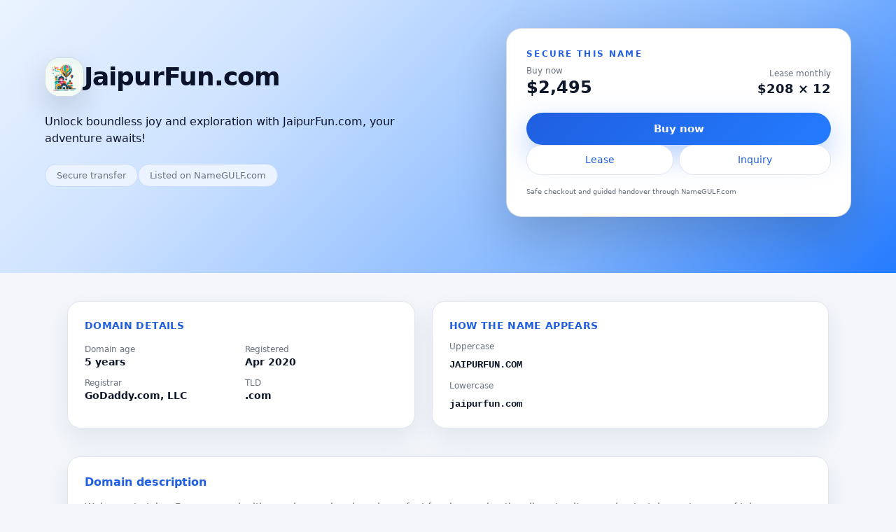

--- FILE ---
content_type: text/html;charset=UTF-8
request_url: https://jaipurfun.com/2022/01/
body_size: 6719
content:
<!doctype html> <html lang="en" dir="ltr" > <head> <link rel="alternate" href="https://namegulf.com" hreflang="en" /> <meta name="viewport" content="width=device-width, initial-scale=1.0"> <link rel="icon" type="image/x-icon" href="https://cdn.namegulf.com/assets/favicon.ico"> <link rel="apple-touch-icon" sizes="180x180" href="https://cdn.namegulf.com/assets/apple-touch-icon.png"> <link rel="icon" type="image/png" sizes="32x32" href="https://cdn.namegulf.com/assets/favicon-32x32.png"> <link rel="icon" type="image/png" sizes="16x16" href="https://cdn.namegulf.com/assets/favicon-16x16.png"> <link rel="mask-icon" href="https://cdn.namegulf.com/assets/safari-pinned-tab.svg" color="#5bbad5"> <meta name="msapplication-TileColor" content="#da532c"> <meta name="theme-color" content="#ffffff"> <title>Buy JaipurFun.com Domain Name for Sale - Secure Now!</title> <meta name="description" content="Explore JaipurFun.com for the ultimate gateway to leisure and entertainment in Jaipur. Buy now!"> <meta name="keywords" content="travel guide, local experiences, adventure tourism, leisure in jaipur, tourism website, entertainment in jaipur, events in jaipur, explore jaipur, jaipur tourism, fun activities"> <link rel="canonical" href="https://jaipurfun.com"> <meta property="og:url" content="https://jaipurfun.com"> <meta property="og:title" content="Buy JaipurFun.com"> <meta property="og:type" content="website"> <meta name="twitter:card" content="summary_large_image"> <meta name="twitter:site" content="@namegulf"> <meta name="twitter:creator" content="@namegulf"> <meta name="twitter:title" content="Buy JaipurFun.com"> <meta property="og:description" content="Explore JaipurFun.com for the ultimate gateway to leisure and entertainment in Jaipur. Buy now!"> <meta name="twitter:description" content="Explore JaipurFun.com for the ultimate gateway to leisure and entertainment in Jaipur. Buy now!"> <meta property="og:image" content="https://cdn.namegulf.com/images/card/jaipurfun.com.png?v=1"> <meta name="twitter:image" content="https://cdn.namegulf.com/images/card/jaipurfun.com.png?v=1"> <meta property="fb:app_id" content="1728124967691859"> <style> *,:after,:before{--tw-border-spacing-x:0;--tw-border-spacing-y:0;--tw-translate-x:0;--tw-translate-y:0;--tw-rotate:0;--tw-skew-x:0;--tw-skew-y:0;--tw-scale-x:1;--tw-scale-y:1;--tw-pan-x: ;--tw-pan-y: ;--tw-pinch-zoom: ;--tw-scroll-snap-strictness:proximity;--tw-gradient-from-position: ;--tw-gradient-via-position: ;--tw-gradient-to-position: ;--tw-ordinal: ;--tw-slashed-zero: ;--tw-numeric-figure: ;--tw-numeric-spacing: ;--tw-numeric-fraction: ;--tw-ring-inset: ;--tw-ring-offset-width:0px;--tw-ring-offset-color:#fff;--tw-ring-color:rgba(59,130,246,.5);--tw-ring-offset-shadow:0 0 #0000;--tw-ring-shadow:0 0 #0000;--tw-shadow:0 0 #0000;--tw-shadow-colored:0 0 #0000;--tw-blur: ;--tw-brightness: ;--tw-contrast: ;--tw-grayscale: ;--tw-hue-rotate: ;--tw-invert: ;--tw-saturate: ;--tw-sepia: ;--tw-drop-shadow: ;--tw-backdrop-blur: ;--tw-backdrop-brightness: ;--tw-backdrop-contrast: ;--tw-backdrop-grayscale: ;--tw-backdrop-hue-rotate: ;--tw-backdrop-invert: ;--tw-backdrop-opacity: ;--tw-backdrop-saturate: ;--tw-backdrop-sepia: ;--tw-contain-size: ;--tw-contain-layout: ;--tw-contain-paint: ;--tw-contain-style: }::backdrop{--tw-border-spacing-x:0;--tw-border-spacing-y:0;--tw-translate-x:0;--tw-translate-y:0;--tw-rotate:0;--tw-skew-x:0;--tw-skew-y:0;--tw-scale-x:1;--tw-scale-y:1;--tw-pan-x: ;--tw-pan-y: ;--tw-pinch-zoom: ;--tw-scroll-snap-strictness:proximity;--tw-gradient-from-position: ;--tw-gradient-via-position: ;--tw-gradient-to-position: ;--tw-ordinal: ;--tw-slashed-zero: ;--tw-numeric-figure: ;--tw-numeric-spacing: ;--tw-numeric-fraction: ;--tw-ring-inset: ;--tw-ring-offset-width:0px;--tw-ring-offset-color:#fff;--tw-ring-color:rgba(59,130,246,.5);--tw-ring-offset-shadow:0 0 #0000;--tw-ring-shadow:0 0 #0000;--tw-shadow:0 0 #0000;--tw-shadow-colored:0 0 #0000;--tw-blur: ;--tw-brightness: ;--tw-contrast: ;--tw-grayscale: ;--tw-hue-rotate: ;--tw-invert: ;--tw-saturate: ;--tw-sepia: ;--tw-drop-shadow: ;--tw-backdrop-blur: ;--tw-backdrop-brightness: ;--tw-backdrop-contrast: ;--tw-backdrop-grayscale: ;--tw-backdrop-hue-rotate: ;--tw-backdrop-invert: ;--tw-backdrop-opacity: ;--tw-backdrop-saturate: ;--tw-backdrop-sepia: ;--tw-contain-size: ;--tw-contain-layout: ;--tw-contain-paint: ;--tw-contain-style: }/*! tailwindcss v3.4.18 | MIT License | https://tailwindcss.com*/*,:after,:before{border:0 solid #e5e7eb;box-sizing:border-box}:after,:before{--tw-content:""}:host,html{line-height:1.5;-webkit-text-size-adjust:100%;font-family:ui-sans-serif,system-ui,sans-serif,Apple Color Emoji,Segoe UI Emoji,Segoe UI Symbol,Noto Color Emoji;font-feature-settings:normal;font-variation-settings:normal;-moz-tab-size:4;-o-tab-size:4;tab-size:4;-webkit-tap-highlight-color:transparent}body{line-height:inherit;margin:0}hr{border-top-width:1px;color:inherit;height:0}abbr:where([title]){-webkit-text-decoration:underline dotted;text-decoration:underline dotted}h1,h2,h3,h4,h5,h6{font-size:inherit;font-weight:inherit}a{color:inherit;text-decoration:inherit}b,strong{font-weight:bolder}code,kbd,pre,samp{font-family:ui-monospace,SFMono-Regular,Menlo,Monaco,Consolas,Liberation Mono,Courier New,monospace;font-feature-settings:normal;font-size:1em;font-variation-settings:normal}small{font-size:80%}sub,sup{font-size:75%;line-height:0;position:relative;vertical-align:baseline}sub{bottom:-.25em}sup{top:-.5em}table{border-collapse:collapse;border-color:inherit;text-indent:0}button,input,optgroup,select,textarea{color:inherit;font-family:inherit;font-feature-settings:inherit;font-size:100%;font-variation-settings:inherit;font-weight:inherit;letter-spacing:inherit;line-height:inherit;margin:0;padding:0}button,select{text-transform:none}button,input:where([type=button]),input:where([type=reset]),input:where([type=submit]){-webkit-appearance:button;background-color:transparent;background-image:none}:-moz-focusring{outline:auto}:-moz-ui-invalid{box-shadow:none}progress{vertical-align:baseline}::-webkit-inner-spin-button,::-webkit-outer-spin-button{height:auto}[type=search]{-webkit-appearance:textfield;outline-offset:-2px}::-webkit-search-decoration{-webkit-appearance:none}::-webkit-file-upload-button{-webkit-appearance:button;font:inherit}summary{display:list-item}blockquote,dd,dl,figure,h1,h2,h3,h4,h5,h6,hr,p,pre{margin:0}fieldset{margin:0}fieldset,legend{padding:0}menu,ol,ul{list-style:none;margin:0;padding:0}dialog{padding:0}textarea{resize:vertical}input::-moz-placeholder,textarea::-moz-placeholder{color:#9ca3af;opacity:1}input::placeholder,textarea::placeholder{color:#9ca3af;opacity:1}[role=button],button{cursor:pointer}:disabled{cursor:default}audio,canvas,embed,iframe,img,object,svg,video{display:block;vertical-align:middle}img,video{height:auto;max-width:100%}[hidden]:where(:not([hidden=until-found])){display:none}.mx-auto{margin-left:auto;margin-right:auto}.mb-1{margin-bottom:.25rem}.mb-2{margin-bottom:.5rem}.mb-3{margin-bottom:.75rem}.mt-1{margin-top:.25rem}.mt-2{margin-top:.5rem}.mt-3{margin-top:.75rem}.mt-4{margin-top:1rem}.mt-5{margin-top:1.25rem}.flex{display:flex}.inline-flex{display:inline-flex}.grid{display:grid}.h-14{height:3.5rem}.h-7{height:1.75rem}.w-14{width:3.5rem}.w-7{width:1.75rem}.w-full{width:100%}.max-w-6xl{max-width:72rem}.max-w-xl{max-width:36rem}.transform{transform:translate(var(--tw-translate-x),var(--tw-translate-y)) rotate(var(--tw-rotate)) skewX(var(--tw-skew-x)) skewY(var(--tw-skew-y)) scaleX(var(--tw-scale-x)) scaleY(var(--tw-scale-y))}.select-all{-webkit-user-select:all;-moz-user-select:all;user-select:all}.grid-flow-row{grid-auto-flow:row}.grid-cols-2{grid-template-columns:repeat(2,minmax(0,1fr))}.flex-col{flex-direction:column}.flex-wrap{flex-wrap:wrap}.items-end{align-items:flex-end}.items-center{align-items:center}.justify-center{justify-content:center}.justify-between{justify-content:space-between}.justify-items-stretch{justify-items:stretch}.gap-2{gap:.5rem}.gap-3{gap:.75rem}.gap-4{gap:1rem}.gap-6{gap:1.5rem}.gap-8{gap:2rem}.space-y-1>:not([hidden])~:not([hidden]){--tw-space-y-reverse:0;margin-bottom:calc(.25rem*var(--tw-space-y-reverse));margin-top:calc(.25rem*(1 - var(--tw-space-y-reverse)))}.space-y-10>:not([hidden])~:not([hidden]){--tw-space-y-reverse:0;margin-bottom:calc(2.5rem*var(--tw-space-y-reverse));margin-top:calc(2.5rem*(1 - var(--tw-space-y-reverse)))}.space-y-2>:not([hidden])~:not([hidden]){--tw-space-y-reverse:0;margin-bottom:calc(.5rem*var(--tw-space-y-reverse));margin-top:calc(.5rem*(1 - var(--tw-space-y-reverse)))}.space-y-3>:not([hidden])~:not([hidden]){--tw-space-y-reverse:0;margin-bottom:calc(.75rem*var(--tw-space-y-reverse));margin-top:calc(.75rem*(1 - var(--tw-space-y-reverse)))}.space-y-4>:not([hidden])~:not([hidden]){--tw-space-y-reverse:0;margin-bottom:calc(1rem*var(--tw-space-y-reverse));margin-top:calc(1rem*(1 - var(--tw-space-y-reverse)))}.space-y-6>:not([hidden])~:not([hidden]){--tw-space-y-reverse:0;margin-bottom:calc(1.5rem*var(--tw-space-y-reverse));margin-top:calc(1.5rem*(1 - var(--tw-space-y-reverse)))}.rounded-xl{border-radius:.75rem}.border{border-width:1px}.border-\[\#E5E7EB\]{--tw-border-opacity:1;border-color:rgb(229 231 235/var(--tw-border-opacity,1))}.border-\[var\(--border\)\]{border-color:var(--border)}.bg-\[\#F9FAFB\]{--tw-bg-opacity:1;background-color:rgb(249 250 251/var(--tw-bg-opacity,1))}.bg-white{--tw-bg-opacity:1;background-color:rgb(255 255 255/var(--tw-bg-opacity,1))}.p-6{padding:1.5rem}.px-1{padding-left:.25rem;padding-right:.25rem}.px-4{padding-left:1rem;padding-right:1rem}.px-6{padding-left:1.5rem;padding-right:1.5rem}.py-10{padding-bottom:2.5rem;padding-top:2.5rem}.py-3{padding-bottom:.75rem;padding-top:.75rem}.py-6{padding-bottom:1.5rem;padding-top:1.5rem}.pb-16{padding-bottom:4rem}.pt-10{padding-top:2.5rem}.text-center{text-align:center}.text-right{text-align:right}.font-mono{font-family:ui-monospace,SFMono-Regular,Menlo,Monaco,Consolas,Liberation Mono,Courier New,monospace}.text-2xl{font-size:1.5rem;line-height:2rem}.text-3xl{font-size:1.875rem;line-height:2.25rem}.text-\[10px\]{font-size:10px}.text-base{font-size:1rem;line-height:1.5rem}.text-lg{font-size:1.125rem;line-height:1.75rem}.text-sm{font-size:.875rem;line-height:1.25rem}.text-xs{font-size:.75rem;line-height:1rem}.font-bold{font-weight:700}.font-extrabold{font-weight:800}.font-semibold{font-weight:600}.uppercase{text-transform:uppercase}.leading-relaxed{line-height:1.625}.tracking-\[0\.16em\]{letter-spacing:.16em}.tracking-\[0\.18em\]{letter-spacing:.18em}.tracking-tight{letter-spacing:-.025em}.tracking-wide{letter-spacing:.025em}.text-\[var\(--accent\)\]{color:var(--accent)}.text-\[var\(--ink\)\]{color:var(--ink)}.text-\[var\(--muted\)\]{color:var(--muted)}.antialiased{-webkit-font-smoothing:antialiased;-moz-osx-font-smoothing:grayscale}.filter{filter:var(--tw-blur) var(--tw-brightness) var(--tw-contrast) var(--tw-grayscale) var(--tw-hue-rotate) var(--tw-invert) var(--tw-saturate) var(--tw-sepia) var(--tw-drop-shadow)}:root{--page-bg:#f4f6fb;--hero-ink:#0b132a;--panel-bg:#fff;--ink:#0f172a;--muted:#6b7280;--border:#e1e5f0;--accent:#1f5fe0;--accent-soft:#247bff;--accent-gold:#ffb300;--chip-bg:#eaf3ff;--chip-border:#c7daff}body{background:var(--page-bg);color:var(--ink)}.hero-band{background:linear-gradient(135deg,#eaf3ff,#cfe3ff 28%,#82b6ff 70%,#247bff);color:var(--hero-ink);overflow:hidden;position:relative}.hero-inner{position:relative;z-index:1}.logo-pill{background:hsla(0,0%,100%,.85);border:1px solid rgba(148,163,184,.4);border-radius:1.3rem;box-shadow:0 18px 40px rgba(15,23,42,.15)}.float-card{background:var(--panel-bg);border:1px solid rgba(148,163,184,.35);border-radius:1.4rem;box-shadow:0 26px 70px rgba(15,23,42,.22);transform:translateY(0);transition:transform .25s ease,box-shadow .25s ease}.float-card:hover{box-shadow:0 34px 96px rgba(15,23,42,.3);transform:translateY(-4px)}.btn-main{background-image:linear-gradient(135deg,var(--accent),var(--accent-soft));border-radius:999px;box-shadow:0 16px 40px rgba(36,117,255,.35);color:#f9fafb;font-size:.95rem;font-weight:600;padding:.75rem 1.9rem;transition:transform .2s ease,box-shadow .22s ease,filter .18s ease}.btn-main:hover{box-shadow:0 24px 64px rgba(36,117,255,.5);filter:brightness(1.05);transform:translateY(-1px)}.btn-ghost-light{background:#fff;border:1px solid var(--border);border-radius:999px;color:var(--accent);font-size:.9rem;font-weight:500;padding:.65rem 1.5rem;transition:background .18s ease,border-color .18s ease,transform .18s ease}.btn-ghost-light:hover{background:#eaf3ff;border-color:var(--accent-soft);transform:translateY(-1px)}.chip{align-items:center;background:var(--chip-bg);border:1px solid var(--chip-border);border-radius:999px;color:var(--muted);display:inline-flex;font-size:.8rem;justify-content:center;padding:.38rem 1rem;transition:background .18s ease,border-color .18s ease,transform .18s ease;white-space:nowrap}.chip:hover{background:#dde9ff;border-color:var(--accent-soft);transform:translateY(-1px)}.panel{background:var(--panel-bg);border:1px solid var(--border);border-radius:1.2rem;box-shadow:0 14px 34px rgba(148,163,184,.2);transition:transform .22s ease,box-shadow .22s ease}.panel:hover{box-shadow:0 22px 60px rgba(148,163,184,.3);transform:translateY(-2px)}@media (prefers-reduced-motion:reduce){*{animation:none!important;transition:none!important}}@media (min-width:640px){.sm\:grid-flow-col{grid-auto-flow:column}.sm\:flex-row{flex-direction:row}.sm\:items-center{align-items:center}.sm\:justify-between{justify-content:space-between}.sm\:px-6{padding-left:1.5rem;padding-right:1.5rem}.sm\:px-7{padding-left:1.75rem;padding-right:1.75rem}.sm\:py-7{padding-bottom:1.75rem;padding-top:1.75rem}.sm\:pb-20{padding-bottom:5rem}.sm\:text-4xl{font-size:2.25rem;line-height:2.5rem}.sm\:text-base{font-size:1rem;line-height:1.5rem}.sm\:text-sm{font-size:.875rem;line-height:1.25rem}}@media (min-width:1024px){.lg\:mt-0{margin-top:0}.lg\:grid-cols-\[minmax\(0\2c 1\.4fr\)_minmax\(0\2c 1\.1fr\)\]{grid-template-columns:minmax(0,1.4fr) minmax(0,1.1fr)}.lg\:grid-cols-\[minmax\(0\2c 1\.4fr\)_minmax\(0\2c 1\.6fr\)\]{grid-template-columns:minmax(0,1.4fr) minmax(0,1.6fr)}.lg\:grid-cols-\[minmax\(0\2c 1\.8fr\)_minmax\(0\2c 1\.2fr\)\]{grid-template-columns:minmax(0,1.8fr) minmax(0,1.2fr)}.lg\:px-8{padding-left:2rem;padding-right:2rem}} </style> <script async src="https://www.googletagmanager.com/gtag/js?id=G-7FVDC3JZZC"></script> <script> window.dataLayer = window.dataLayer || []; function gtag(){dataLayer.push(arguments);} gtag('js', new Date()); gtag('config', 'G-7FVDC3JZZC'); </script> </head> <body class="antialiased" > <!-- HERO FULL WIDTH BACKGROUND WITH CENTERED CONTENT --> <header class="hero-band px-4 sm:px-6 lg:px-8 pt-10 pb-16 sm:pb-20"> <div class="hero-inner max-w-6xl mx-auto grid lg:grid-cols-[minmax(0,1.4fr)_minmax(0,1.1fr)] gap-8 items-center"> <!-- Left hero content with logo --> <div class="space-y-6"> <div class="flex items-center gap-3"> <img src="https://cdn.namegulf.com/images/logo/jaipurfun.com-256.png?v=1" alt="JaipurFun.com Logo" class="logo-pill w-14 h-14 flex items-center justify-center text-2xl font-bold text-[var(--accent)]" /> <div> <h1 class="text-3xl sm:text-4xl font-extrabold tracking-tight"> JaipurFun.com </h1> </div> </div> <h2 class="text-sm sm:text-base text-[var(--hero-ink)]/80 max-w-xl"> Unlock boundless joy and exploration with JaipurFun.com, your adventure awaits! </h2> <div class="flex flex-wrap gap-2"> <span class="chip"> Secure transfer </span> <span class="chip"> Listed on NameGULF.com </span> </div> </div> <!-- Floating card with prices and buttons --> <div class="float-card px-6 py-6 sm:px-7 sm:py-7 mt-4 lg:mt-0"> <p class="text-xs font-semibold text-[var(--accent)] uppercase tracking-[0.18em] mb-2"> Secure this name </p> <div class="flex items-end justify-between gap-4"> <div> <p class="text-xs text-[var(--muted)]">Buy now</p> <p class="text-2xl font-extrabold text-[var(--ink)]">$2,495</p> </div> <div class="text-right"> <p class="text-xs text-[var(--muted)]">Lease monthly</p> <p class="text-lg font-semibold text-[var(--ink)]">$208 × 12</p> </div> </div> <div class="mt-5 flex flex-col gap-3 text-center"> <a href="https://namegulf.com/checkout/jaipurfun.com" rel="nofollow" class="btn-main w-full"> Buy now </a> <div class="grid grid-flow-row sm:grid-flow-col justify-items-stretch gap-2"> <a href="https://namegulf.com/lease/jaipurfun.com" rel="nofollow" class="btn-ghost-light w-full text-xs sm:text-sm"> Lease </a> <a href="https://namegulf.com/inquiry/jaipurfun.com" rel="nofollow" class="btn-ghost-light w-full text-xs sm:text-sm"> Inquiry </a> </div> </div> <p class="mt-4 text-[10px] text-[var(--muted)]"> Safe checkout and guided handover through NameGULF.com </p> </div> </div> </header> <!-- MAIN CONTENT WITH FIXED WIDTH --> <main class="max-w-6xl mx-auto px-4 sm:px-6 lg:px-8 py-10 space-y-10"> <!-- Details and format --> <section class="grid lg:grid-cols-[minmax(0,1.4fr)_minmax(0,1.6fr)] gap-6"> <div class="panel p-6 space-y-4"> <h3 class="text-sm font-semibold text-[var(--accent)] uppercase tracking-wide"> Domain details </h3> <div class="grid grid-cols-2 gap-3 text-sm"> <div> <p class="text-[var(--muted)] text-xs">Domain age</p> <p class="font-semibold">5 years</p> </div> <div> <p class="text-[var(--muted)] text-xs">Registered</p> <p class="font-semibold">Apr 2020</p> </div> <div> <p class="text-[var(--muted)] text-xs">Registrar</p> <p class="font-semibold">GoDaddy.com, LLC</p> </div> <div> <p class="text-[var(--muted)] text-xs">TLD</p> <p class="font-semibold">.com</p> </div> </div> </div> <div class="panel p-6 space-y-3"> <h3 class="text-sm font-semibold text-[var(--accent)] uppercase tracking-wide"> How the name appears </h3> <div class="space-y-2 text-sm"> <p class="text-[var(--muted)] text-xs">Uppercase</p> <p class="font-mono font-semibold select-all"> JAIPURFUN.COM </p> </div> <div class="space-y-2 text-sm mt-3"> <p class="text-[var(--muted)] text-xs">Lowercase</p> <p class="font-mono font-semibold select-all"> jaipurfun.com </p> </div> </div> </section> <!-- Description and seller notes --> <section class="grid lg:grid-cols-1 gap-6"> <article class="panel p-6 space-y-3"> <h3 class="text-base font-semibold text-[var(--accent)]"> Domain description </h3> <div class="text-sm text-[var(--muted)] leading-relaxed"> Welcome to JaipurFun.com, an inviting and engaging domain perfect for showcasing the vibrant culture and entertainment scene of Jaipur. Spanning 9 memorable characters, this .com TLD is ideal for businesses focusing on tourism, local adventures, and leisure activities. The name is highly relevant to keywords associated with fun and experiences, making it a valuable asset in today’s digital marketplace.<br/><br/>With the growing trend of online travel planning and entertainment searches, JaipurFun.com presents immense SEO potential. It's brandable, catchy, and easy to remember, attracting tourists and locals alike seeking exciting experiences.<br/><br/>Imagine using JaipurFun.com for a comprehensive guide on tours, events, dining, and more in Jaipur. From travel agencies to event planners, this domain can become a cornerstone of any business aimed at enhancing the local experience.<br/><br/>Don’t miss the chance to own this domain. It’s not just a website; it’s a gateway to adventures in one of India’s most colorful cities. Act now and secure JaipurFun.com to set your venture apart in an ever-expanding market! </div> </article> <aside class="panel p-6 space-y-3"> <h3 class="text-base font-semibold text-[var(--accent)]"> Seller notes </h3> <p class="text-sm text-[var(--muted)] leading-relaxed"> Great for highlighting Jaipur's vibrant culture, promising high engagement for tourism-related ventures. Perfect match for businesses aiming to promote local events and attractions. </p> <!-- <div class="mt-2 rounded-xl bg-[#F9FAFB] border border-[#E5E7EB] px-4 py-3"> <p class="text-xs font-semibold text-[var(--accent)] uppercase tracking-wide mb-1"> Strong use cases </p> <ul class="text-xs text-[var(--muted)] space-y-1"> <li>Analytics and reporting platforms</li> <li>Workflow and automation tools</li> <li>Developer and integration services</li> <li>Consulting or research brands</li> </ul> </div> --> </aside> </section> <!-- Tags and view listing --> <section class="grid lg:grid-cols-[minmax(0,1.8fr)_minmax(0,1.2fr)] gap-6"> <div class="panel p-6"> <h3 class="text-sm font-semibold text-[var(--accent)] uppercase tracking-wide mb-3"> Tags </h3> <div class="flex flex-wrap gap-2"> <span class="chip">Travel Guide</span> <span class="chip">Local Experiences</span> <span class="chip">Adventure Tourism</span> <span class="chip">Leisure In Jaipur</span> <span class="chip">Tourism Website</span> <span class="chip">Entertainment In Jaipur</span> <span class="chip">Events In Jaipur</span> <span class="chip">Explore Jaipur</span> <span class="chip">Jaipur Tourism</span> <span class="chip">Fun Activities</span> </div> </div> <div class="panel p-6 flex flex-col gap-3"> <div> <h3 class="text-base font-semibold text-[var(--accent)]"> View full listing on NameGULF.com </h3> <p class="text-sm text-[var(--muted)] mt-1"> See pricing, lease options, and offer tools inside your NameGULF.com account. </p> </div> <div class="mt-2"> <a href="https://namegulf.com/buy-domain/jaipurfun.com" class="btn-main inline-flex items-center gap-2"> View full listing </a> </div> </div> </section> <!-- Inquiry info --> <section id="inquiry" class="panel p-6 space-y-3"> <h3 class="text-base font-semibold text-[var(--accent)]"> Got questions? </h3> <p class="text-sm text-[var(--muted)]"> When available, choose the inquiry option to reach the seller directly, or use the contact form for the marketplace. A support agent from NameGULF.com will follow up promptly. </p> </section> <!-- Footer --> <footer class="flex flex-col sm:flex-row sm:items-center sm:justify-between gap-3 text-xs text-[var(--muted)] px-1"> <div class="flex items-center gap-2"> <img src="https://cdn.namegulf.com/assets/images/ng.png" class="w-7 h-7 rounded-xl bg-white border border-[var(--border)] flex items-center justify-center text-[var(--accent)] text-xs font-semibold" /> <div> <p> Powered by NameGULF.com </p> <p>Safe secure trusted <a href="https://namegulf.com" class="font-semibold text-[var(--accent)]">domain marketplace</a></p> </div> </div> <p>© 2023-2026 NameGULF.com</p> </footer> </main> <script> var _paq = window._paq = window._paq || []; _paq.push(['setDocumentTitle', document.domain + " / " + document.title]); _paq.push(['setCustomDimension', customDimensionId = 1, customDimensionValue = "xHn1kOw3bcbTr0bExMj9zpsoEzgx1O5SyZIo"]); _paq.push(['setCustomDimension', customDimensionId = 2, customDimensionValue = "jaipurfun.com"]); _paq.push(['setCustomDimension', customDimensionId = 3, customDimensionValue = "2DXS1jYOxjfzIlSU62yYUr"]); _paq.push(['trackPageView']); _paq.push(['enableLinkTracking']); (function() { var u = "https://analytics.namegulf.com/"; _paq.push(['setTrackerUrl', u + 'matomo.php']); _paq.push(['setSiteId', '1']); var d = document, g = d.createElement('script'), s = d.getElementsByTagName('script')[0]; g.async = true; g.src = u + 'matomo.js'; s.parentNode.insertBefore(g, s); })(); </script> <noscript> <img referrerpolicy="no-referrer-when-downgrade" src="https://analytics.namegulf.com/matomo.php?idsite=1&amp;dimension1=xHn1kOw3bcbTr0bExMj9zpsoEzgx1O5SyZIo&amp;dimension2=jaipurfun.com&amp;dimension3=2DXS1jYOxjfzIlSU62yYUr&amp;rec=1" style="border:0" alt=""> </noscript> </body> </html>